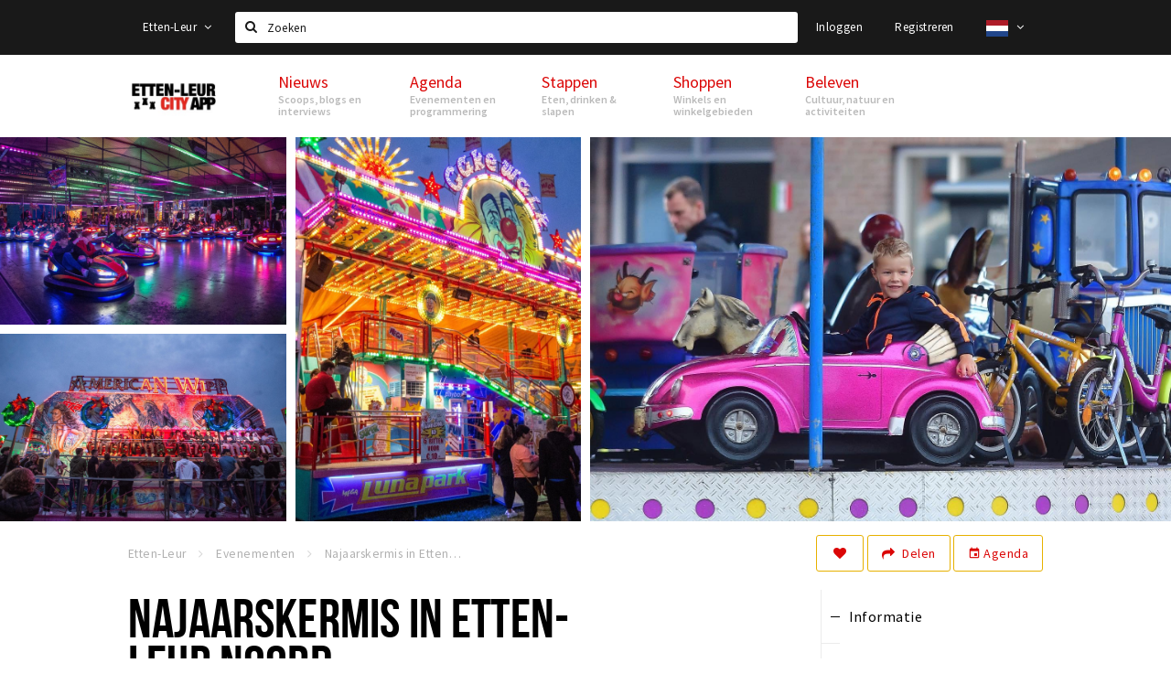

--- FILE ---
content_type: text/html;charset=UTF-8
request_url: https://ettenleur.stappen-shoppen.nl/agenda/kermis-in-etten-leur-noord-64c3aa3c01b7f52aff0401b7
body_size: 13075
content:
<!DOCTYPE html>
<html class="no-js">
<head>

  <meta charset="utf-8" />
  <meta name="viewport" content="width=device-width,initial-scale=1,maximum-scale=1,user-scalable=no" />
  <!--[if lt IE 8 ]><meta http-equiv="X-UA-Compatible" content="IE=edge,chrome=1" /><![endif]-->

  <meta name="designer" content="BEER N TEA" />

  <!--
  Proudly created by BEER N TEA B.V.
  -->

  <title>Najaarskermis in Etten-Leur Noord - Etten-Leur</title>

  <meta name="description" content="Van vrijdag 19 tot en met dinsdag 23 september staan er weer zo&#039;n achttien kermisattracties opgesteld voor de Kermis in Etten-Leur-Noord. " />

  <meta name="twitter:card" content="summary" />
  <meta name="twitter:site" content="@stappen" />
  <meta name="twitter:creator" content="@stappen" />
  <meta name="twitter:title" content="Najaarskermis in Etten-Leur Noord" />
  <meta name="twitter:description" content="Van vrijdag 19 tot en met dinsdag 23 september staan er weer zo&#039;n achttien kermisattracties opgesteld voor de Kermis in Etten-Leur-Noord. " />  <meta name="twitter:image" content="https://www.etten-leurcityapp.nl/uploads/image/64c3aa296489b9f44c0f8254-large.jpg" />
  <meta property="fb:app_id" content="1257737297586040" />

  <meta property="og:type" content="website" />
  <meta property="og:site_name" content="Etten-Leur" />
  <meta property="og:url" content="https://www.etten-leurcityapp.nl/agenda/kermis-in-etten-leur-noord-64c3aa3c01b7f52aff0401b7" />
  <meta property="og:title" content="Najaarskermis in Etten-Leur Noord" />
  <meta property="og:description" content="Van vrijdag 19 tot en met dinsdag 23 september staan er weer zo&#039;n achttien kermisattracties opgesteld voor de Kermis in Etten-Leur-Noord. " />  <meta property="og:image" content="https://www.etten-leurcityapp.nl/uploads/image/64c3aa296489b9f44c0f8254-large.jpg" />
  <link rel="alternate" href="https://www.etten-leurcityapp.nl/agenda/kermis-in-etten-leur-noord-64c3aa3c01b7f52aff0401b7" hreflang="nl" />
  <link rel="alternate" href="https://www.etten-leurcityapp.nl/agenda/kermis-in-etten-leur-noord-64c3aa3c01b7f52aff0401b7" hreflang="x-default" />
  <link rel="alternate" href="https://en.etten-leurcityapp.nl/agenda/kermis-in-etten-leur-noord-64c3aa3c01b7f52aff0401b7" hreflang="en" />
  <link rel="canonical" href="https://www.etten-leurcityapp.nl/agenda/kermis-in-etten-leur-noord-64c3aa3c01b7f52aff0401b7" />

  <link rel="shortcut icon" href="/uploads/image/568e44bbc6a8ad6a298b4567-favicon96.png" />

  <link rel="icon" type="image/png" href="/uploads/image/568e44bbc6a8ad6a298b4567-favicon16.png" sizes="16x16" />
  <link rel="icon" type="image/png" href="/uploads/image/568e44bbc6a8ad6a298b4567-favicon32.png" sizes="32x32" />
  <link rel="icon" type="image/png" href="/uploads/image/568e44bbc6a8ad6a298b4567-favicon96.png" sizes="96x96" />

  <meta name="apple-itunes-app" content="app-id=1095299446">
  <link rel="stylesheet" type="text/css" href="/uploads/assets/1737646825/app-default.css" media="all" />
  <link rel="stylesheet" type="text/css" href="/app.css?v=1737646825" media="all" />

  <script type="text/javascript">
    var config = {"name":"Etten-Leur","cdn":{"base_url":""},"environment":"production","site_url":"https:\/\/www.etten-leurcityapp.nl","base_url":"https:\/\/www.etten-leurcityapp.nl","twitter":{"handle":"stappen"},"preferences":{"currency":"EUR","time_format":24,"date_format":"%d-%m-%Y","currency_format":"%symbol%%value%","number_format":".,","week_start":"sunday"},"version":1737646825,"google_analytics":{"tracking_id":"UA-61084945-13"},"moment_locale":"nl","city":"Etten-Leur","socials":{"facebook":"https:\/\/www.facebook.com\/Etten-Leur-City-App-965776663470546\/?fref=ts","twitter":"","google":"","instagram":"https:\/\/www.instagram.com\/ettenleurcityapp\/","pinterest":"","youtube":""},"mailchimp":{"form_action":"","hidden_input":""},"sendinblue_embed":"","reviews_mode":"","always_show_expanded_description":true,"student_account_text":"","sidebar":{"facebook":"https:\/\/www.facebook.com\/Etten-Leur-City-App-965776663470546\/?fref=ts","instagram":"<!-- LightWidget WIDGET --><script src=\"\/\/lightwidget.com\/widgets\/lightwidget.js\"><\/script><iframe src=\"\/\/lightwidget.com\/widgets\/ea9d55fe639f505db69aba12e916b421.html\" id=\"lightwidget_ea9d55fe63\" name=\"lightwidget_ea9d55fe63\"  scrolling=\"no\" allowtransparency=\"true\" class=\"lightwidget-widget\" style=\"width: 100%; border: 0; overflow: hidden;\"><\/iframe>","other":""},"js_tags":"","favicon":{"$id":"568e44bbc6a8ad6a298b4567"},"logo":{"$id":"571f17302a5ab04b66dd1df8"},"listed":true,"app_type":"website","is_webview":false,"has_partner":false,"has_css":true,"style":"default","enable_hero_map":true,"current_url":"\/agenda\/kermis-in-etten-leur-noord-64c3aa3c01b7f52aff0401b7","related_app":"m.etten-leurcityapp.nl","student_account_enabled":false,"photos_enabled":false,"loyalty_shop_url":"","loyalty_shop_title":"","loyalty_routes_url":"","itunes_app_id":"1095299446","facebook_id":"1257737297586040","twitter_handle":"stappen"};
    var lang   = {"app":{"locales":{"nl_NL":{"prefix":"","name":"Nederlands","name_english":"Dutch","system_locale":"nl_NL.UTF-8","currency":"EUR","moment":"nl","flag":"nl","formats":{"currency":"%symbol%%value%","number":".,","date":"%d-%m-%Y","time":"%H:%S","start_week":1},"locale":"nl_NL","language_code":"nl","country_code":"NL"},"de_DE":{"prefix":"","name":"Deutsch","name_english":"German","system_locale":"de_DE.UTF-8","currency":"EUR","moment":"de","flag":"de","formats":{"currency":"%symbol%%value%","number":".,","date":"%d-%m-%Y","time":"%H:%S","start_week":1},"locale":"de_DE","language_code":"de","country_code":"DE"},"en_US":{"prefix":"","name":"English","name_english":"English","system_locale":"en_US.UTF-8","currency":"EUR","moment":"en","flag":"gb","formats":{"currency":"%symbol%%value%","number":",.","date":"%d-%m-%Y","time":"%H:%M","start_week":1},"locale":"en_US","language_code":"en","country_code":"US"},"fr_FR":{"prefix":"","name":"Fran\u00e7ais","name_english":"French","system_locale":"fr_FR.UTF-8","currency":"EUR","moment":"fr","flag":"fr","formats":{"currency":"%value% %symbol%","number":".,","date":"%d\/%m\/%Y","time":"%H:%M","start_week":1},"locale":"fr_FR","language_code":"fr","country_code":"FR"}},"locale":{"prefix":"","name":"Nederlands","name_english":"Dutch","system_locale":"nl_NL.UTF-8","currency":"EUR","moment":"nl","flag":"nl","formats":{"currency":"%symbol%%value%","number":".,","date":"%d-%m-%Y","time":"%H:%S","start_week":1},"locale":"nl_NL","language_code":"nl","country_code":"NL"},"name":"Etten-Leur","title":"%s - %s","time_ago":"%s geleden","year":"jaar","year_plural":"jaar","month":"maand","month_plural":"maanden","day":"dag","day_plural":"dagen","hour":"uur","hour_plural":"uur","minute":"minuut","minute_plural":"minuten","second":"seconde","second_plural":"seconden","share":"Delen","search":{"location":"Locaties","event":"Agenda","excursion":"Uitjes","article":"Nieuws","brands_found":"Merken:","cuisine_found":"Keuken:","menu_found":"Menukaart:","hotel_packages_found":"Arrangementen:","pricelist_found":"Producten:"},"footer":{"newsletter":{"title":"Nieuwsbrief","text":"Wil je op de hoogte gehouden worden van nieuws, evenementen en locaties in de regio %s?","placeholder":"Uw e-mailadres","subscribe":"Aanmelden"},"privacy":"Privacy","terms":"Algemene voorwaarden","disclaimer":"Disclaimer","accessibility":"Toegankelijkheid","beerntea":"Realisatie door Beer n tea"},"weekdays_short":["ma","di","wo","do","vr","za","zo"]},"route":[],"filters":{"sort_title":"Sort by","show_more":"Meer...","show_less":"Minder...","type":{"bar":"Cafe","church":"Kerk","cinema":"Bioscoop","cultural_center":"Cultureel centrum","hotel":"Hotel","landmark":"Bezienswaardigheid","museum":"Museum","parc":"Park","parking":"Parking","restaurant":"Restaurant","beach":"Strand","beach_pavilion":"Strandpaviljoen","municipality":"Gemeente","shop":"Winkel","shopping_area":"Winkelgebied","sportscenter":"Sportcentrum","theater":"Theater","tourist_info":"Informatiepunt","town_square":"Plein","archived_event":"Event (Archived)"},"geolocation_failed":"Kon uw locatie helaas niet bepalen, probeer een andere sortering.","button_view_results_single":"Bekijk %s resultaat","button_view_results_plural":"Bekijk %s resultaten","button_no_results":"Geen resultaten"},"search":{"no_results":"Deze zoekopdracht heeft helaas geen resultaten, pas de filters aan de zijkant aan.","load_more":"Laad meer..."},"entity":{"close":"sluiten","is_open":"open","is_closed":"gesloten","nav":{"info":"Informatie","reviews":"Reviews","deals":"Deals","agenda":"Agenda","photos":"Foto's","menu":"Menu","news":"Nieuws","hotel_packages":"Arrangementen","pricelist":"Prijslijst","excursions":"Uitjes","contact":"Contact","shops":"Winkels & Horeca","municipalities":"Gemeentes","beaches":"Stranden","job_offers":"Vacatures"},"view_opening_hours":"Bekijk de openingstijden","description_expand":"Lees verder","helptopay_description":"Vul hier het formulier in wat je hebt aangemaakt op <a href=\"https:\/\/www.helptopay.nl\" target=\"_blank\">www.helptopay.nl<\/a>.<br>Er verschijnt automatisch een knop met 'Direct bestellen' boven je profielpagina.","footer":{"instant_order":"Direct bestellen","instant_reservations":"Direct reserveren","excursion_reservations":"Direct aanvragen","get_tickets":"Bestel tickets","cta":"of bel <b>%s<\/b>"},"rating":{"full_description_plural":"%rating% sterren op basis van %count% reviews","full_description_single":"%rating% ster op basis van %count% review","full_description_single_star":"%rating% ster op basis van %count% reviews","full_description_single_review":"%rating% sterren op basis van %count% review","short_description_plural":"%rating% sterren","short_description_single":"%rating% ster","no_reviews":"Nog niet beoordeeld"},"reviews":{"title":"Reviews"},"other_articles":{"de 5 van...":"Ander nieuws","interview":"Andere interviews","foodblog":"Andere foodblogs","scoop":"Ander nieuws","fotoblog":"Andere fotoblogs","specials":"Andere specials"},"more_articles":{"de 5 van...":"Meer nieuws","interview":"Meer interviews","foodblog":"Meer foodblogs","scoop":"Meer scoops","fotoblog":"Meer fotoblogs"},"offers_amount_single":"%s deal","offers_amount_plural":"%s deals","nearby_entities":"In de buurt","edit":{"social_share_help_text":"Als gebruikers uw pagina delen op hun social media wordt standaard de naam van het bedrijf als titel gebruikt + de eerste alinea van de omschrijving als tekst. Deze velden geven u de mogelijkheid om deze, indien gewenst, aan te passen."},"parking_status":{"full":"Vol","closed":"Gesloten","vacant_spaces":"%s plaatsen vrij","summary":"%vacant_spaces% van %total_spaces% plaatsen vrij"},"add_event_notice":"Vul het formulier in om uw evenement toe te voegen. Wanneer het evenement voldoet aan de gestelde voorwaarden wordt het evenement (eventueel herschreven) toegevoegd."},"user":{"login":{"title":"Inloggen","email":"E-mail adres","password":"Wachtwoord","submit":"Login","remember":"Onthoud mij"},"forgot_password":{"title":"Wachtwoord vergeten?","email":"E-mail adres","email_placeholder":"Je e-mail adres...","submit":"Herstel"},"register":{"title":"Registreren","button":"Registreren","email":"E-mail adres","password":"Wachtwoord","confirm_password":"Wachtwoord bevestigen","first_name":"Voornaam","last_name":"Achternaam","submit":"Registreer","first_name_contact":"Voornaam contactpersoon","last_name_contact":"Achternaam contactpersoon","email_contact":"E-mailadres contactpersoon","password_event_organiser":"Nieuw wachtwoord evenementenorganisator","confirm_password_event_organiser":"Nieuw wachtwoord evenementenorganisator bevestigen"},"account":{"title":"Mijn account","nav_title":"Mijn account","email":"E-mail adres","password":"Wachtwoord","confirm_password":"Wachtwoord bevestigen","first_name":"Voornaam","last_name":"Achternaam","submit":"Update","delete":{"title":"Account verwijderen","description":"Door je account te verwijderen, wordt je account en al zijn bijbehorende gegevens gewist of geanonimiseerd.","button":"Ik wil mijn account verwijderen","confirm":"Weet je het zeker?"}},"student":{"title":"Mijn studenten-pagina","nav_title":"Mijn studentenpagina","vouchers_nav_title":"Mijn vouchers","fortune_leaders":"Met de meeste punten","total_score":"Jouw totaal behaalde punten: <strong>%s<\/strong>","total_credits":"<strong>%s<\/strong> Punten te besteden","show_more":"Toon meer"},"notifications":{"title":"Notificaties","nav_title":"Notificaties","date":"Datum","entity":"Item","no_notifications":"Er zijn (nog) geen notificaties."},"locations":{"title":"Mijn locaties","nav_title":"Mijn locaties"},"errors":{"empty_email_or_password":"Vul aub een e-mailadres en wachtwoord in.","no_user_found":"Er is geen gebruiker gevonden met deze combinatie, probeer het opnieuw."}},"strings":{"{# sorteren op #}laatst bijgewerkt":"{# sort by #}Laats ge-update ","{# sorteren op #}afstand":"{# sort by#}Afstand","{# sorteren op #}volledigheid profiel":"{# sort by #}Volledigheid profiel","{# sorteren op #}beoordeling":"{# sort by #}Beoordeling","{# sorteren op #}recent toegevoegd":"{# sort by #}Recent aangepast","{# sorteren op #}alfabetisch":"{# sort by #}Alfabetische volgorde","{# sorteren op #}datum":"{# sort by #}Datum","Mijn vouchers":"My vouchers","Studentenroutes":"Student routes","Mijn vacatures":"My vacancies","Mijn evenementen":"My events","Bestelde foto's":"Purchased photo's","Beheer":"Admin","{# rad #}DRAAI &amp; WIN!":"{# rad #}DRAAI &amp; WIN!","{# rad #}Draai iedere dag \u00e9\u00e9n keer en scoor punten die je in de <a href=\"{{ url|e }}\">{{ loyalty_shop_title|e }}<\/a> kunt inwisselen voor leuke kortingen en prijzen.":"{# rad #}Draai iedere dag \u00e9\u00e9n keer en scoor punten die je in de <a href=\"{{ url|e }}\">{{ loyalty_shop_title|e }}<\/a> kunt inwisselen voor leuke kortingen en prijzen.","{# rad #}Bekijk hier alle <a href=\"{{ url|e }}\">routes<\/a> en ontdek hoe je nog meer punten kunt verdienen!":"{# rad #}Bekijk hier alle <a href=\"{{ url|e }}\">routes<\/a> en ontdek hoe je nog meer punten kunt verdienen!","{# rad #}Voor deze winactie gelden de <a href=\"{{ url|e }}\">actievoorwaarden<\/a>.":"{# rad #}Voor deze winactie gelden de <a href=\"{{ url|e }}\">actievoorwaarden<\/a>.","{# rad #}Je studentenaccount is nog niet geactiveerd. Klik hier om je account te activeren.":"{# rad #}Je studentenaccount is nog niet geactiveerd. Klik hier om je account te activeren.","{# rad #}Het rad is helaas niet beschikbaar in jouw browser.":"{# rad #}Het rad is helaas niet beschikbaar in jouw browser.","{# rad #}Je hebt al {{ current_credits|e }} punten verdiend!":"{# rad #}Het rad is helaas niet beschikbaar in jouw browser.","{# rad #}Je hebt nog geen punten verdiend.":"{# rad #}Je hebt nog geen punten verdiend.","<b>Stappen &amp; Shoppen<\/b><br \/>Veilingkade 15<br \/>4815 HC Breda":"<b>Stappen &amp; Shoppen<\/b><br \/>Franse Akker 20<br \/>4824 AK Breda"},"credits":{"fortune":{"play":"Draai nu!","todays_score":"<strong>Je score voor vandaag is %s.<\/strong><br \/>Probeer je het morgen nog een keer?","play_win":"<strong>%s punten gewonnen!<\/strong><br \/> Morgen kun je nog meer winnen!","play_lost":"Wat jammer! Geen prijs vandaag.<br \/> Probeer je het morgen nog een keer!","please_login":"Login to spin the wheel!"},"voucher_conditions":"Cash in your voucher  \"%s\"","voucher":{"handin_confirm":"Are you sure?","exchange":"%s Cash in","purchase":"Buy voucher for %s points","invalid":"Voucher not found or invalid","handin":"Cash in","redeemed":"You cashed in your voucher!"},"not_enough":"Oh no! You don't have enough points to buy this product. ","out_of_stock":"To bad! This product is nog available anymore.","purchase_failed":"Purchase failed.","purchase_success":"Thanks for you purchase! De <a href=\"\/account\/vouchers\">voucher<\/a> is added to <a href=\"\/account\/student\">studentenaccount<\/a>"},"errors":{"not_found":{"title":"Not found","message":"We couldn't find this page."},"access_denied":{"title":"Access denied","message":"You don't have acces to this page."},"unknown":{"message":"Unknown error "}},"email":{"footer":"This e-mail is send by %s.","user_activation":{"subject":"Your %s account","message":"<p>Welcome to %1$s.<\/p> <p>Click on the following button to login %1$s and set your password. This link is valid for 7 days. <\/p>","button":"Login"}}};
    var user   = {"id":"","last_login":null,"is_logged_in":false,"email":null,"role":"guest","roles":["guest"],"first_name":null,"last_name":null,"full_name":" ","telephone":null,"avatar":null,"avatar_url":null};
  </script>
</head>
<body class="path--agenda path--agenda-kermis-in-etten-leur-noord-64c3aa3c01b7f52aff0401b7 type--event layout--agenda">

  <script>
  (function(i,s,o,g,r,a,m){i['GoogleAnalyticsObject']=r;i[r]=i[r]||function(){
  (i[r].q=i[r].q||[]).push(arguments)},i[r].l=1*new Date();a=s.createElement(o),
  m=s.getElementsByTagName(o)[0];a.async=1;a.src=g;m.parentNode.insertBefore(a,m)
  })(window,document,'script','//www.google-analytics.com/analytics.js','ga');
  ga('create', 'UA-61084945-13', 'auto');
  ga('send', 'pageview');
  </script>

  <div id="fb-root"></div>
  <script>(function(d, s, id) {
    var js, fjs = d.getElementsByTagName(s)[0];
    if (d.getElementById(id)) return;
    js = d.createElement(s); js.id = id;
    js.src = "//connect.facebook.net/nl_NL/sdk.js#xfbml=1&version=v2.10&appId=1257737297586040";
    fjs.parentNode.insertBefore(js, fjs);
  }(document, 'script', 'facebook-jssdk'));</script>


<main class="wrapper">

  <a class="anchor" id="top"></a>
    <nav class="nav-mobile">
  <ul>
            <li>
      <a href="/nieuws">Nieuws</a>
              <button class="expo " data-mobile-nav-toggle="m"></button>
                    <div class="submenu">
          <ul class="nav nav--list">
                          <li><a href="/nieuws/scoops">Scoops</a>
              </li>
                          <li><a href="/nieuws/foodblogs">Foodblogs</a>
              </li>
                          <li><a href="/nieuws/de-5-van">Leuke lijstjes</a>
              </li>
                          <li><a href="/nieuws/interviews">Interviews</a>
              </li>
                          <li><a href="/nieuws/specials">Specials</a>
              </li>
                      </ul>
        </div>
          </li>
                <li>
      <a href="/agenda">Agenda</a>
              <button class="expo " data-mobile-nav-toggle="m"></button>
                    <div class="submenu">
          <ul class="nav nav--list">
                          <li><a href="/agenda">Evenementen</a>
              </li>
                          <li><a href="/agenda/film">Bioscoopagenda</a>
              </li>
                      </ul>
        </div>
          </li>
                <li>
      <a href="/stappen">Stappen</a>
              <button class="expo " data-mobile-nav-toggle="m"></button>
                    <div class="submenu">
          <ul class="nav nav--list">
                          <li><a href="/stappen/eten">Eten</a>
              </li>
                          <li><a href="/stappen/drinken">Drinken</a>
              </li>
                          <li><a href="/stappen/slapen">Slapen</a>
              </li>
                          <li><a href="/stappen/recreatief">Recreatief</a>
              </li>
                          <li><a href="/stappen/deals">Deals</a>
              </li>
                          <li><a href="/stappen/parkeren">Parkeren</a>
              </li>
                          <li><a href="shoppen/algemeneparkeerinformatie">Algemene parkeerinformatie</a>
              </li>
                          <li><a href="/stappen/vacatures">Vacatures</a>
              </li>
                      </ul>
        </div>
          </li>
                <li>
      <a href="/shoppen">Shoppen</a>
              <button class="expo " data-mobile-nav-toggle="m"></button>
                    <div class="submenu">
          <ul class="nav nav--list">
                          <li><a href="/shoppen">Winkels</a>
              </li>
                          <li><a href="/shoppen/winkelgebieden">Winkelgebieden</a>
              </li>
                          <li><a href="/shoppen/deals">Deals</a>
              </li>
                          <li><a href="/shoppen/koopzondagen-en-avonden">Koopzondagen &amp; koopavonden</a>
              </li>
                          <li><a href="/shoppen/parkeren">Parkeren</a>
              </li>
                          <li><a href="/shoppen/algemeneparkeerinformatie">Algemene parkeerinformatie</a>
              </li>
                          <li><a href="/shoppen/vacatures">Vacatures</a>
              </li>
                      </ul>
        </div>
          </li>
                <li>
      <a href="/beleven">Beleven</a>
              <button class="expo " data-mobile-nav-toggle="m"></button>
                    <div class="submenu">
          <ul class="nav nav--list">
                          <li><a href="/beleven/bezienswaardigheden">Bezienswaardigheden</a>
              </li>
                          <li><a href="/beleven/musea-theaters-podia">Musea, theaters &amp; podia</a>
              </li>
                          <li><a href="/beleven/uitjes-activiteiten">Uitjes &amp; activiteiten</a>
              </li>
                          <li><a href="/beleven/toeristische-routes">Toeristische routes</a>
              </li>
                          <li><a href="/beleven/natuurgebieden">Natuurgebieden</a>
              </li>
                          <li><a href="/beleven/baroniepoorten">Baroniepoorten</a>
              </li>
                          <li><a href="/beleven/sport">Sport</a>
              </li>
                      </ul>
        </div>
          </li>
          </ul>
</nav>  <div class="header__nav-top" data-view="Search">
  <nav class="nav-top ">
    <div class="container container--nav-top">
              <div class="nav-top__left">
                      <div class="btn-group">
              <button class="btn btn-link dropdown-toggle" data-toggle="dropdown" aria-haspopup="true" aria-expanded="false">Etten-Leur
                <span class="fa fa-angle-down"></span></button>
              <ul class="dropdown-menu">
                                  <li><a href="//www.cityappalmelo.nl">Almelo</a></li>
                                  <li><a href="//www.hellozuidas.com">Amsterdam</a></li>
                                  <li><a href="//www.visitbaarle.com">Baarle-Hertog-Nassau</a></li>
                                  <li><a href="//www.stappen-shoppen.nl">Breda</a></li>
                                  <li><a href="//www.bredastudentapp.com">Breda Student App</a></li>
                                  <li><a href="//denbosch.stappen-shoppen.nl">Den Bosch</a></li>
                                  <li><a href="//m.dordrechtcityapp.nl">Dordrecht</a></li>
                                  <li><a href="//www.hetsmalstestukjenederland.nl">Echt Susteren</a></li>
                                  <li><a href="//maastricht.stappen-shoppen.nl">Maastricht</a></li>
                                  <li><a href="//www.cityappoosterhout.nl">Oosterhout</a></li>
                                  <li><a href="//tilburg.stappen-shoppen.nl">Tilburg</a></li>
                              </ul>
            </div>
                  </div>
            <form class="form-group search" action="/search" method="GET">
        <input type="text" class="form-control" name="q" value="" placeholder="Zoeken" data-input-control="typeahead" autocomplete="off"/>
        <span class="fa fa-search"></span>
        <button type="submit" class="sr-only">Zoeken</button>
      </form>
      <div class="nav-top__right">
                                                    <a href="/account/login" class="btn btn-link">Inloggen</a>
                                                <a href="/account/register" class="btn btn-link">Registreren</a>
                                              <div class="btn-group">
          <button data-toggle="dropdown" class="btn btn-link dropdown-toggle" aria-haspopup="true" aria-expanded="false">
            <img src="/uploads/assets/1737646825/static/flags/4x3/nl.svg" height="18" />
            <span class="fa fa-angle-down"></span>
          </button>
          <ul class="dropdown-menu dropdown-menu-right">
                        <li class="active"><a href="https://www.etten-leurcityapp.nl/agenda/kermis-in-etten-leur-noord-64c3aa3c01b7f52aff0401b7">Nederlands</a></li>
                        <li class=""><a href="https://en.etten-leurcityapp.nl/agenda/kermis-in-etten-leur-noord-64c3aa3c01b7f52aff0401b7">English</a></li>
                      </ul>
        </div>
              </div>
      <div class="nav-top__search-results tt-empty"></div>
    </div>
  </nav>
</div>
    <div class="wrapper__inner">
    <div class="nav-mask" data-toggle="navigation"></div>
  <header class="header header--primary">
  <div class="header__container">

    <div class="header__nav-top" data-view="Search">
  <nav class="nav-top ">
    <div class="container container--nav-top">
              <div class="nav-top__left">
                      <div class="btn-group">
              <button class="btn btn-link dropdown-toggle" data-toggle="dropdown" aria-haspopup="true" aria-expanded="false">Etten-Leur
                <span class="fa fa-angle-down"></span></button>
              <ul class="dropdown-menu">
                                  <li><a href="//www.cityappalmelo.nl">Almelo</a></li>
                                  <li><a href="//www.hellozuidas.com">Amsterdam</a></li>
                                  <li><a href="//www.visitbaarle.com">Baarle-Hertog-Nassau</a></li>
                                  <li><a href="//www.stappen-shoppen.nl">Breda</a></li>
                                  <li><a href="//www.bredastudentapp.com">Breda Student App</a></li>
                                  <li><a href="//denbosch.stappen-shoppen.nl">Den Bosch</a></li>
                                  <li><a href="//m.dordrechtcityapp.nl">Dordrecht</a></li>
                                  <li><a href="//www.hetsmalstestukjenederland.nl">Echt Susteren</a></li>
                                  <li><a href="//maastricht.stappen-shoppen.nl">Maastricht</a></li>
                                  <li><a href="//www.cityappoosterhout.nl">Oosterhout</a></li>
                                  <li><a href="//tilburg.stappen-shoppen.nl">Tilburg</a></li>
                              </ul>
            </div>
                  </div>
            <form class="form-group search" action="/search" method="GET">
        <input type="text" class="form-control" name="q" value="" placeholder="Zoeken" data-input-control="typeahead" autocomplete="off"/>
        <span class="fa fa-search"></span>
        <button type="submit" class="sr-only">Zoeken</button>
      </form>
      <div class="nav-top__right">
                                                    <a href="/account/login" class="btn btn-link">Inloggen</a>
                                                <a href="/account/register" class="btn btn-link">Registreren</a>
                                              <div class="btn-group">
          <button data-toggle="dropdown" class="btn btn-link dropdown-toggle" aria-haspopup="true" aria-expanded="false">
            <img src="/uploads/assets/1737646825/static/flags/4x3/nl.svg" height="18" />
            <span class="fa fa-angle-down"></span>
          </button>
          <ul class="dropdown-menu dropdown-menu-right">
                        <li class="active"><a href="https://www.etten-leurcityapp.nl/agenda/kermis-in-etten-leur-noord-64c3aa3c01b7f52aff0401b7">Nederlands</a></li>
                        <li class=""><a href="https://en.etten-leurcityapp.nl/agenda/kermis-in-etten-leur-noord-64c3aa3c01b7f52aff0401b7">English</a></li>
                      </ul>
        </div>
              </div>
      <div class="nav-top__search-results tt-empty"></div>
    </div>
  </nav>
</div>

    <nav class="nav-primary">
      <div class="container">
        <button class="toggle" data-toggle="navigation">
        <span class="bars">
          <span class="bar"></span>
          <span class="bar"></span>
          <span class="bar"></span>
        </span>
        </button>
        <a href="/" class="logo" rel="home" style="background-image: url('/uploads/image/571f17302a5ab04b66dd1df8-logo.png');"><span>Etten-Leur</span></a>
        <ul class="primary">
                                            <li>
              <a href="/nieuws">
                <strong class="item-title">Nieuws</strong>
                <span class="item-subtitle">Scoops, blogs en interviews</span>
                <span class="three-dots"><i></i><i></i><i></i></span>
              </a>
                              <div class="submenu">
                  <ul class="nav nav--list">
                                          <li><a href="/nieuws/scoops">Scoops</a>
                      </li>
                                          <li><a href="/nieuws/foodblogs">Foodblogs</a>
                      </li>
                                          <li><a href="/nieuws/de-5-van">Leuke lijstjes</a>
                      </li>
                                          <li><a href="/nieuws/interviews">Interviews</a>
                      </li>
                                          <li><a href="/nieuws/specials">Specials</a>
                      </li>
                                      </ul>
                </div>
                          </li>
                                  <li>
              <a href="/agenda">
                <strong class="item-title">Agenda</strong>
                <span class="item-subtitle">Evenementen en programmering</span>
                <span class="three-dots"><i></i><i></i><i></i></span>
              </a>
                              <div class="submenu">
                  <ul class="nav nav--list">
                                          <li><a href="/agenda">Evenementen</a>
                      </li>
                                          <li><a href="/agenda/film">Bioscoopagenda</a>
                      </li>
                                      </ul>
                </div>
                          </li>
                                  <li>
              <a href="/stappen">
                <strong class="item-title">Stappen</strong>
                <span class="item-subtitle">Eten, drinken &amp; slapen</span>
                <span class="three-dots"><i></i><i></i><i></i></span>
              </a>
                              <div class="submenu">
                  <ul class="nav nav--list">
                                          <li><a href="/stappen/eten">Eten</a>
                      </li>
                                          <li><a href="/stappen/drinken">Drinken</a>
                      </li>
                                          <li><a href="/stappen/slapen">Slapen</a>
                      </li>
                                          <li><a href="/stappen/recreatief">Recreatief</a>
                      </li>
                                          <li><a href="/stappen/deals">Deals</a>
                      </li>
                                          <li><a href="/stappen/parkeren">Parkeren</a>
                      </li>
                                          <li><a href="shoppen/algemeneparkeerinformatie">Algemene parkeerinformatie</a>
                      </li>
                                          <li><a href="/stappen/vacatures">Vacatures</a>
                      </li>
                                      </ul>
                </div>
                          </li>
                                  <li>
              <a href="/shoppen">
                <strong class="item-title">Shoppen</strong>
                <span class="item-subtitle">Winkels en winkelgebieden</span>
                <span class="three-dots"><i></i><i></i><i></i></span>
              </a>
                              <div class="submenu">
                  <ul class="nav nav--list">
                                          <li><a href="/shoppen">Winkels</a>
                      </li>
                                          <li><a href="/shoppen/winkelgebieden">Winkelgebieden</a>
                      </li>
                                          <li><a href="/shoppen/deals">Deals</a>
                      </li>
                                          <li><a href="/shoppen/koopzondagen-en-avonden">Koopzondagen &amp; koopavonden</a>
                      </li>
                                          <li><a href="/shoppen/parkeren">Parkeren</a>
                      </li>
                                          <li><a href="/shoppen/algemeneparkeerinformatie">Algemene parkeerinformatie</a>
                      </li>
                                          <li><a href="/shoppen/vacatures">Vacatures</a>
                      </li>
                                      </ul>
                </div>
                          </li>
                                  <li>
              <a href="/beleven">
                <strong class="item-title">Beleven</strong>
                <span class="item-subtitle">Cultuur, natuur en activiteiten</span>
                <span class="three-dots"><i></i><i></i><i></i></span>
              </a>
                              <div class="submenu">
                  <ul class="nav nav--list">
                                          <li><a href="/beleven/bezienswaardigheden">Bezienswaardigheden</a>
                      </li>
                                          <li><a href="/beleven/musea-theaters-podia">Musea, theaters &amp; podia</a>
                      </li>
                                          <li><a href="/beleven/uitjes-activiteiten">Uitjes &amp; activiteiten</a>
                      </li>
                                          <li><a href="/beleven/toeristische-routes">Toeristische routes</a>
                      </li>
                                          <li><a href="/beleven/natuurgebieden">Natuurgebieden</a>
                      </li>
                                          <li><a href="/beleven/baroniepoorten">Baroniepoorten</a>
                      </li>
                                          <li><a href="/beleven/sport">Sport</a>
                      </li>
                                      </ul>
                </div>
                          </li>
                  </ul>
                <div class="search-toggle">
          <a class="#0" data-toggle-search="top-nav"><span class="fa fa-search" ></span></a>
        </div>
              </div>
    </nav>
  </div>
</header>
  
  <section class="page">
  <div class="entity entity--event entity--has-photos" vocab="http://schema.org/" typeof="Event">
    
<aside class="hero hero--collage cap-width">
  <div class="collage">
        <div class="item item--6x4">
      <div class="item__inner">
        <div class="item__content">
          <a href="/uploads/image/64c3aa67c1797ac4a507b37e-large.jpg" rel="lightbox">
            <figure class="lazy" data-original="/uploads/image/64c3aa67c1797ac4a507b37e-large.jpg">
              <img property="image" class="sr-only" src="/uploads/image/64c3aa67c1797ac4a507b37e-large.jpg"/>
            </figure>
            <noscript><figure style="background-image: url('/uploads/image/64c3aa67c1797ac4a507b37e-large.jpg');"></figure></noscript>
                                  </a>
        </div>
      </div>
    </div>
        <div class="item item--3x4">
      <div class="item__inner">
        <div class="item__content">
          <a href="/uploads/image/64c3aa68c301895c570984ff-large.jpg" rel="lightbox">
            <figure class="lazy" data-original="/uploads/image/64c3aa68c301895c570984ff-large.jpg">
              <img property="image" class="sr-only" src="/uploads/image/64c3aa68c301895c570984ff-large.jpg"/>
            </figure>
            <noscript><figure style="background-image: url('/uploads/image/64c3aa68c301895c570984ff-large.jpg');"></figure></noscript>
                                  </a>
        </div>
      </div>
    </div>
        <div class="item item--3x2">
      <div class="item__inner">
        <div class="item__content">
          <a href="/uploads/image/64c3aa69ab9c9136420f6a79-large.jpg" rel="lightbox">
            <figure class="lazy" data-original="/uploads/image/64c3aa69ab9c9136420f6a79-large.jpg">
              <img property="image" class="sr-only" src="/uploads/image/64c3aa69ab9c9136420f6a79-large.jpg"/>
            </figure>
            <noscript><figure style="background-image: url('/uploads/image/64c3aa69ab9c9136420f6a79-large.jpg');"></figure></noscript>
                        <div class="overlay overlay--xs"><h2>+1</h2></div>          </a>
        </div>
      </div>
    </div>
        <div class="item item--3x2">
      <div class="item__inner">
        <div class="item__content">
          <a href="/uploads/image/64c3aa6bc301895c57098500-large.jpg" rel="lightbox">
            <figure class="lazy" data-original="/uploads/image/64c3aa6bc301895c57098500-large.jpg">
              <img property="image" class="sr-only" src="/uploads/image/64c3aa6bc301895c57098500-large.jpg"/>
            </figure>
            <noscript><figure style="background-image: url('/uploads/image/64c3aa6bc301895c57098500-large.jpg');"></figure></noscript>
                                  </a>
        </div>
      </div>
    </div>
      </div>
</aside>

    <div class="container container--no-padding">
      <div class="entity__tools entity__tools--full-width">
        <ul vocab="http://schema.org/" typeof="BreadcrumbList" class="breadcrumbs">
    <li property="itemListElement" typeof="ListItem" itemtype="http://schema.org/ListItem">
    <a property="item" typeof="WebPage" href="/" title="Etten-Leur">
      <span property="name">Etten-Leur</span>
    </a>
    <meta property="position" content="1" />
  </li>
    <li property="itemListElement" typeof="ListItem" itemtype="http://schema.org/ListItem">
    <a property="item" typeof="WebPage" href="/agenda" title="Evenementen">
      <span property="name">Evenementen</span>
    </a>
    <meta property="position" content="2" />
  </li>
    <li property="itemListElement" typeof="ListItem" itemtype="http://schema.org/ListItem">
    <a property="item" typeof="WebPage" href="/agenda/kermis-in-etten-leur-noord-64c3aa3c01b7f52aff0401b7" title="Najaarskermis in Etten-Leur Noord">
      <span property="name">Najaarskermis in Etten-Leur Noord</span>
    </a>
    <meta property="position" content="3" />
  </li>
  </ul>
        <div class="entity__tools__right">
                      <button type="button" class="btn btn-secondary btn-icon btn-icon--count " title="Volg deze locatie" data-placement="bottom" data-action="toggle-entity-follow" data-entity-id="64c3aa3c01b7f52aff0401b7" data-logged-in="false"><span class="fa fa-heart"></span></button>            <div class="btn-group share-tools">
  <button class="btn btn-secondary dropdown-toggle btn-text-sm" data-toggle="dropdown" data-placement="bottom"><span class="fa fa-share"></span> <span class="text">Delen</span></button>
  <ul class="dropdown-menu dropdown-menu-right">
    <li><a href="#" data-action="share-on-facebook"><span class="fa fa-facebook-square"></span> Facebook</a></li>
    <li><a href="#" data-action="share-on-twitter"><span class="fa fa-twitter-square"></span> Twitter</a></li>
    <li><a href="#" data-action="share-on-googleplus"><span class="fa fa-google-plus-square"></span> Google+</a></li>
  </ul>
</div>
  <a href="https://www.etten-leurcityapp.nl/ical/64c3aa3c01b7f52aff0401b7" class="btn btn-secondary"><span class="mi">event</span> Agenda</a>
          
                            </div>
      </div>
    </div>

    <div class="container container--no-padding">
      <section class="main main--left">

        <article class="entity__header">
          <header>
  <h1 property="name">Najaarskermis in Etten-Leur Noord</h1>
  <div class="meta">
        <time class="date" property="startDate" content="2025-09-23T15:00">dinsdag, 23 september</time>
    <time class="time">15:00</time>
          </div>

  </header>

<div class="description description--sm-collapsed description--expanded">
  <p class="description__summary">Van vrijdag 19 tot en met dinsdag 23 september staan er weer zo&#039;n achttien kermisattracties opgesteld voor de Kermis in Etten-Leur-Noord.  <a href="#" data-toggle="description">Lees verder</a></p>
  <div class="description__full"><p><img src="/uploads/image/65007a079d980d5b5d09c5f5.jpg" class="fr-fil fr-dib">Van vrijdag 19 tot en met dinsdag 23 september staan er weer zo&#39;n achttien kermisattracties opgesteld voor de Kermis in Etten-Leur-Noord. De kermis staat op het Van Bergenplein, een gedeelte van de Geerkade, Korte Brugstraat en Lange Brugstraat (tot de Domineesgang).</p><p>Vrijdag 19 september om 19.00 uur gaat de kermis van Etten-Leur Noord officieel van start! De Vrolijke KermisKikker, wethouder De Weert &eacute;n jeugdburgemeester Eline trappen het feest af, terwijl de Turfblaozers zorgen voor vrolijke muziek.<br><br>Zondag wordt het extra leuk met een echte &lsquo;Beestenboel&rsquo; vanaf 14.30 uur. Kom je gezellig met ze op de foto?</p><p>De warenmarkt op vrijdag vindt i.v.m. de Kermis niet plaats op het Van Bergenplein, maar aan de Geerkade.</p><p><strong>Randprogramma:</strong><br>Live Artiesten bij d&#39;Ouwe Brug. <a href="https://www.etten-leurcityapp.nl/agenda/de-leurse-kermis-68b012500b26bcb5540be5cd" title="">Lees meer&gt;&gt;</a><br>BotsautoParty bij De Pastoor. <a href="https://www.etten-leurcityapp.nl/agenda/botsauto-party-bij-de-pastoor-68c271ca2f52da7be1083930" title="">Lees meer&gt;&gt;</a><br>Live artiest bij Roeloffs. <a href="https://www.etten-leurcityapp.nl/agenda/kermis-delano-bisschops-live-bij-roeloffs-68c2d3bc16363d6a89018c10" title="">Lees meer&gt;&gt;</a><br>90&rsquo;s &amp; Zero&rsquo;s party bij Het Turfschip. <a href="https://m.etten-leurcityapp.nl/agenda/back-to-the-90-s-zero-s-in-het-turfschip-683c597da84d69fc75015c9f" title="">Lees meer&gt;&gt;</a></p><p><strong>Wanneer kun je naar de kermis?</strong></p><p>▪ Vrijdag 19 september: 15.00 uur &ndash; 24.00 uur;</p><p>▪ Zaterdag 20 september: 13.00 uur &ndash; 24.00 uur;</p><p>▪ Zondag 21 september: 13.00 uur &ndash; 24.00 uur;</p><p>▪ Maandag 22 september: 15.00 uur &ndash; 23.00 uur;</p><p>▪ Dinsdag 23 september: 15.00 uur &ndash; 23.00 uur.</p><p><br></p></div>
</div>

<footer class="entity__body__footer">
  
  <ul class="inline-list inline-list--inline">
              </ul>
</footer>



          <div property="location" typeof="Place">
    <section class="entity__section entity__section--contact">
  <a class="anchor" id="contact"></a>
  <article class="neg-left neg-right--double neg-padding">
    <span class="address" property="address" typeof="PostalAddress">
      <span property="streetAddress">Van Bergenplein</span>, <span property="addressLocality">Etten-Leur</span>
    </span>

    <ul class="inline-list inline-list--inline">
                      </ul>
      </article>
      <a target="_blank" href="https://www.google.com/maps/search/?api=1&query=51.5849071%2C4.6558069" class="neg-both neg-xs" style="display: block; text-align: center; height: 300px;">
      <img loading="lazy" src="https://maps.googleapis.com/maps/api/staticmap?zoom=16&amp;size=640x300&amp;maptype=roadmap&amp;markers=color%3Ared%7C51.5849071%2C4.6558069&amp;key=AIzaSyDJBZLH0wnWMmCwj4r-lNzZ8uykdTB9_L0&amp;signature=feI1cZLGU5D9i7gF8NluRnAr5jQ=" />
    </a>
  </section>
</div>
        </article>

        
        <section class="entity__section entity__section--event_dates">
  <a class="anchor" id="deals"></a>
  <header class="entity__section__header">
    <h2>Alle data</h2>
  </header>
  <ul>
        <li class=" ">
      <time class="date" property="startDate" content="2025-09-19T15:00">vr, 19 september 2025</time>
      <time class="date sr-only" property="endDate" content="2025-09-19T23:59"></time>
      <time class="time">15:00 - 23:59</time>
    </li>
      <li class=" ">
      <time class="date" property="startDate" content="2025-09-20T13:00">za, 20 september 2025</time>
      <time class="date sr-only" property="endDate" content="2025-09-20T23:59"></time>
      <time class="time">13:00 - 23:59</time>
    </li>
      <li class=" ">
      <time class="date" property="startDate" content="2025-09-21T13:00">zo, 21 september 2025</time>
      <time class="date sr-only" property="endDate" content="2025-09-21T23:59"></time>
      <time class="time">13:00 - 23:59</time>
    </li>
      <li class=" ">
      <time class="date" property="startDate" content="2025-09-22T15:00">ma, 22 september 2025</time>
      <time class="date sr-only" property="endDate" content="2025-09-22T23:00"></time>
      <time class="time">15:00 - 23:00</time>
    </li>
      <li class=" next">
      <time class="date" property="startDate" content="2025-09-23T15:00">di, 23 september 2025</time>
      <time class="date sr-only" property="endDate" content="2025-09-23T23:00"></time>
      <time class="time">15:00 - 23:00</time>
    </li>
    </ul>
</section>

        
        
        
        
                
        
        
                <section class="entity__section entity__section--related_entities">
          <header>
            <h2>Bekijk ook...</h2>
          </header>
          <ul>
                        <li>
              <article class="entities-list__item entities-list__item--article">
                <div class="row">
  <div class="col-md-5">
    <a href="/evenementen" data-toggle="entity">
      <figure>
                        <div class="img lazy--list" data-original="/uploads/image/5c6aa5362a5ab0e51bb14714-list.jpg"></div>
        <noscript><div class="img" style="background-image:url('/uploads/image/5c6aa5362a5ab0e51bb14714-list.jpg')"></div></noscript>
              </figure>
    </a>
  </div>
  <div class="col-md-7">
    <header>
            <time class="time" datetime="2025-11-30T15:09">30 november 2025</time>
            <h2><a href="/evenementen" data-toggle="entity">Grote Evenementen Etten-Leur 2026</a></h2>
    </header>
        <p class="body">In Etten-Leur barst het het hele jaar door van de leuke activiteiten en evenementen.</p>
      </div>
</div>
              </article>
            </li>
                      </ul>
        </section>
        
        
      </section>

            <aside class="sidebar">
                <nav class="entity__nav">
          <ul class="nav nav--list" role="complementary">
            <li class="active"><a href="#top" role="tab" aria-controls="info">Informatie</a></li>
                      </ul>
        </nav>
              </aside>
          </div>

  </div>
</section>

<script>
var initial_data = {"page_type":"entity","show_reviews":true,"followers":0,"data":{"type":"event","types":["event"],"name":"Najaarskermis in Etten-Leur Noord","summary":"Van vrijdag 19 tot en met dinsdag 23 september staan er weer zo'n achttien kermisattracties opgesteld voor de Kermis in Etten-Leur-Noord. ","description":"<p><img src=\"\/uploads\/image\/65007a079d980d5b5d09c5f5.jpg\" class=\"fr-fil fr-dib\">Van vrijdag 19 tot en met dinsdag 23 september staan er weer zo&#39;n achttien kermisattracties opgesteld voor de Kermis in Etten-Leur-Noord. De kermis staat op het Van Bergenplein, een gedeelte van de Geerkade, Korte Brugstraat en Lange Brugstraat (tot de Domineesgang).<\/p><p>Vrijdag 19 september om 19.00 uur gaat de kermis van Etten-Leur Noord officieel van start! De Vrolijke KermisKikker, wethouder De Weert &eacute;n jeugdburgemeester Eline trappen het feest af, terwijl de Turfblaozers zorgen voor vrolijke muziek.<br><br>Zondag wordt het extra leuk met een echte &lsquo;Beestenboel&rsquo; vanaf 14.30 uur. Kom je gezellig met ze op de foto?<\/p><p>De warenmarkt op vrijdag vindt i.v.m. de Kermis niet plaats op het Van Bergenplein, maar aan de Geerkade.<\/p><p><strong>Randprogramma:<\/strong><br>Live Artiesten bij d&#39;Ouwe Brug. <a href=\"https:\/\/www.etten-leurcityapp.nl\/agenda\/de-leurse-kermis-68b012500b26bcb5540be5cd\" title=\"\">Lees meer&gt;&gt;<\/a><br>BotsautoParty bij De Pastoor. <a href=\"https:\/\/www.etten-leurcityapp.nl\/agenda\/botsauto-party-bij-de-pastoor-68c271ca2f52da7be1083930\" title=\"\">Lees meer&gt;&gt;<\/a><br>Live artiest bij Roeloffs. <a href=\"https:\/\/www.etten-leurcityapp.nl\/agenda\/kermis-delano-bisschops-live-bij-roeloffs-68c2d3bc16363d6a89018c10\" title=\"\">Lees meer&gt;&gt;<\/a><br>90&rsquo;s &amp; Zero&rsquo;s party bij Het Turfschip. <a href=\"https:\/\/m.etten-leurcityapp.nl\/agenda\/back-to-the-90-s-zero-s-in-het-turfschip-683c597da84d69fc75015c9f\" title=\"\">Lees meer&gt;&gt;<\/a><\/p><p><strong>Wanneer kun je naar de kermis?<\/strong><\/p><p>\u25aa Vrijdag 19 september: 15.00 uur &ndash; 24.00 uur;<\/p><p>\u25aa Zaterdag 20 september: 13.00 uur &ndash; 24.00 uur;<\/p><p>\u25aa Zondag 21 september: 13.00 uur &ndash; 24.00 uur;<\/p><p>\u25aa Maandag 22 september: 15.00 uur &ndash; 23.00 uur;<\/p><p>\u25aa Dinsdag 23 september: 15.00 uur &ndash; 23.00 uur.<\/p><p><br><\/p>","date_published":"2025-01-06 12:43:12 +00:00","date_refresh_google":null,"social_title":"","social_description":"","is_premium":false,"accessibility":null,"google_place_id":null,"user_creator":{"$id":"56b336d3f6bf50de72beb06b"},"path":null,"slug":"kermis-in-etten-leur-noord","ical":"https:\/\/www.etten-leurcityapp.nl\/ical\/64c3aa3c01b7f52aff0401b7","tabs_entities":null,"reviews":[],"author":null,"location":null,"events":[],"upcoming_events":null,"relatedEntities":null,"date_created":"2023-07-28 11:45:00 +00:00","id":"64c3aa3c01b7f52aff0401b7","collection":"Collections\\Entities","instagram_handle":null,"youtube_url":null,"youtube_video":null,"region":{"$id":"57179575c6a8ada9578b4569"},"apps":[{"$id":"568e4539c6a8ad0d2a8b4567"},{"$id":"55d5da78911dba512527fce2"}],"related_entities":[{"type":"page","rating":{"rating":0,"reviews":0},"name":"Grote Evenementen Etten-Leur 2026","summary":"In Etten-Leur barst het het hele jaar door van de leuke activiteiten en evenementen.","address":null,"date_published":"2025-11-30 14:09:00 +00:00","has_menu":false,"is_open":null,"subscription_options":[],"accessibility_badge":false,"id":"63a06a422605fa34da000fba","url":"\/evenementen","logo_image":"\/uploads\/image\/5c6aa5362a5ab0e51bb14714-list.jpg","poster_image":"\/uploads\/image\/5c6aa5362a5ab0e51bb14714-large.jpg","photos":[["\/uploads\/image\/5c6aa5362a5ab0e51bb14714-small.jpg","\/uploads\/image\/5c6aa5362a5ab0e51bb14714-large.jpg"]],"location":null}],"event_dates":[{"start":"2025-09-19 13:00:00 +00:00","end":"2025-09-19 21:59:00 +00:00"},{"start":"2025-09-20 11:00:00 +00:00","end":"2025-09-20 21:59:00 +00:00"},{"start":"2025-09-21 11:00:00 +00:00","end":"2025-09-21 21:59:00 +00:00"},{"start":"2025-09-22 13:00:00 +00:00","end":"2025-09-22 21:00:00 +00:00"},{"start":"2025-09-23 13:00:00 +00:00","end":"2025-09-23 21:00:00 +00:00"}],"event_tickets_link":null,"poster_image":"\/uploads\/image\/64c3aa296489b9f44c0f8254-large.jpg","map_location":{"longitude":4.6558069,"latitude":51.5849071},"menu":null,"pricelist":null,"hotel_packages":null,"event_type":["Kermis"],"photos":[["\/uploads\/image\/64c3aa67c1797ac4a507b37e-small.jpg","\/uploads\/image\/64c3aa67c1797ac4a507b37e-large.jpg","64c3aa67c1797ac4a507b37e"],["\/uploads\/image\/64c3aa68c301895c570984ff-small.jpg","\/uploads\/image\/64c3aa68c301895c570984ff-large.jpg","64c3aa68c301895c570984ff"],["\/uploads\/image\/64c3aa69ab9c9136420f6a79-small.jpg","\/uploads\/image\/64c3aa69ab9c9136420f6a79-large.jpg","64c3aa69ab9c9136420f6a79"],["\/uploads\/image\/64c3aa6bc301895c57098500-small.jpg","\/uploads\/image\/64c3aa6bc301895c57098500-large.jpg","64c3aa6bc301895c57098500"]],"user_updater":{"$id":"56b336d3f6bf50de72beb06b"},"inline_images":[{"$id":"65007a079d980d5b5d09c5f5"}],"date_updated":"2025-09-16 07:57:00 +00:00","event_date":{"start":"2025-09-19 13:00:00 +00:00","end":"2025-09-19 21:59:00 +00:00"},"rating":{"rating":0,"reviews":0},"address":{"address":"Van Bergenplein","zipcode":"","city":"Etten-Leur","country":""},"auto_notification_sent":true,"email":null,"facebook_id":null,"location_id":null,"related_event":null,"telephone":null,"website":null,"is_location":false,"can_claim":false,"event_next_date":{"start":"2025-09-23 13:00:00 +00:00","end":"2025-09-23 21:00:00 +00:00"},"event_days":0,"url":"\/agenda\/kermis-in-etten-leur-noord-64c3aa3c01b7f52aff0401b7","logo_image":"\/uploads\/image\/64c3aa296489b9f44c0f8254-list.jpg","is_open":null,"news":[],"followers":0},"schema_type":"Event"};
</script>

    <footer class="footer">
  <div class="container">
    <div class="footer__top neg-both neg-padding">
      <a href="/" class="logo" style="background-image: url('/uploads/image/571f17302a5ab04b66dd1df8-logo.png');"><span>Etten-Leur</span></a>

      <ul class="socials">
  <li><a href="https://www.facebook.com/Etten-Leur-City-App-965776663470546/?fref=ts" class="facebook" title="Facebook" target="_blank" rel="external"></a></li>        <li><a href="https://www.instagram.com/ettenleurcityapp/" class="instagram" title="Instagram" target="_blank" rel="external"></a></li>      </ul>
    </div>
  </div>
</footer>
<footer class="footer footer--bottom">
  <div class="container">
    <nav class="footer__nav neg-both neg-xs">
      <ul>
                <li>
          <a href="/over">Stappen &amp; Shoppen</a>
          <ul>
                        <li><a href="/over">About Stappen &amp; Shoppen</a></li>
                        <li><a href="/over/magazine">Magazine</a></li>
                        <li><a href="https://ettenleur.stappen-shoppen.nl/partnerworden">Partner worden</a></li>
                        <li><a href="/over/etten-leur-city-app">Etten-Leur City App</a></li>
                        <li><a href="/over/awards">Awards</a></li>
                        <li><a href="/contact">Contact</a></li>
                      </ul>
        </li>
                <li>
          <a href="/stappen">Horeca</a>
          <ul>
                        <li><a href="/stappen/eten">Restaurants Etten-Leur</a></li>
                        <li><a href="/stappen/drinken">Going out in Etten-Leur</a></li>
                        <li><a href="/stappen/slapen">Spending the night in Etten-Leur</a></li>
                      </ul>
        </li>
                <li>
          <a href="/shoppen">Shoppen</a>
          <ul>
                        <li><a href="/shoppen/winkels">Shops Etten-Leur</a></li>
                        <li><a href="http://www.winkelhartetten-leur.nl/">Shopping center Etten-Leur</a></li>
                        <li><a href="/shoppen/winkelgebieden">Shopping areas Etten-Leur</a></li>
                        <li><a href="/shoppen/parkeren">Parking in Etten-Leur</a></li>
                      </ul>
        </li>
                <li>
          <a href="/beleven">Beleven</a>
          <ul>
                        <li><a href="/beleven/bezienswaardigheden">Sightseeing</a></li>
                        <li><a href="/beleven/musea-theaters-podia">Museums, theatre &amp; stages</a></li>
                        <li><a href="/beleven/uitjes-activiteiten">Excursions &amp; activities Etten-Leur</a></li>
                        <li><a href="/beleven/toeristische-routes">Tourist routes</a></li>
                        <li><a href="/beleven/natuurgebieden">Nature Etten-Leur</a></li>
                      </ul>
        </li>
                <li>
          <a href="/agenda">Agenda</a>
          <ul>
                        <li><a href="/agenda">Events in Etten-Leur</a></li>
                        <li><a href="/agenda/film">Cinema programme</a></li>
                      </ul>
        </li>
                <li>
          <a href="/nieuws">News</a>
          <ul>
                        <li><a href="/nieuws/scoops">News from Etten-Leur</a></li>
                        <li><a href="/nieuws/foodblogs">Food blogs</a></li>
                        <li><a href="/nieuws/de-5-van">Nice lists</a></li>
                        <li><a href="/nieuws/interviews">Interviews</a></li>
                      </ul>
        </li>
                <li class="footer__newsletter">
                  </li>
      </ul>
    </nav>

  </div>

  <div class="footer__bottom">
    <div class="container">
      <ul>
        <li><a href="/privacy">Privacy</a></li>
                <li><a href="/algemene-voorwaarden">Algemene voorwaarden</a></li>        <li><a href="/disclaimer">Disclaimer</a></li>
      </ul>
              <div class="btn-group">
          <button class="btn btn-link dropdown-toggle" data-toggle="dropdown" aria-haspopup="true" aria-expanded="false">Etten-Leur
            <span class="fa fa-angle-up"></span></button>
          <ul class="dropdown-menu dropdown-menu--footer">
                          <li><a href="//www.cityappalmelo.nl">Almelo</a></li>
                          <li><a href="//www.hellozuidas.com">Amsterdam</a></li>
                          <li><a href="//www.visitbaarle.com">Baarle-Hertog-Nassau</a></li>
                          <li><a href="//www.stappen-shoppen.nl">Breda</a></li>
                          <li><a href="//www.bredastudentapp.com">Breda Student App</a></li>
                          <li><a href="//denbosch.stappen-shoppen.nl">Den Bosch</a></li>
                          <li><a href="//m.dordrechtcityapp.nl">Dordrecht</a></li>
                          <li><a href="//www.hetsmalstestukjenederland.nl">Echt Susteren</a></li>
                          <li><a href="//maastricht.stappen-shoppen.nl">Maastricht</a></li>
                          <li><a href="//www.cityappoosterhout.nl">Oosterhout</a></li>
                          <li><a href="//tilburg.stappen-shoppen.nl">Tilburg</a></li>
                      </ul>
        </div>
            <a href="https://www.city-app.nl" rel="external" target="_blank"><span class="copyright">&copy; 2026, The City App Company</span></a>
      <a href="https://www.beerntea.com" class="by" rel="external" target="_blank">Realisatie door Beer n tea</a>
    </div>
  </div>
</footer>
    </div>
</main>


 
<script type="text/javascript" src="https://maps.googleapis.com/maps/api/js?libraries=geometry,places&amp;key=AIzaSyDHqcUduy4R79sAuIo6B2_kd5Am72xxkcc"></script>

  <script type="text/javascript" src="/uploads/assets/1737646825/app.js"></script>
</body>
</html>

